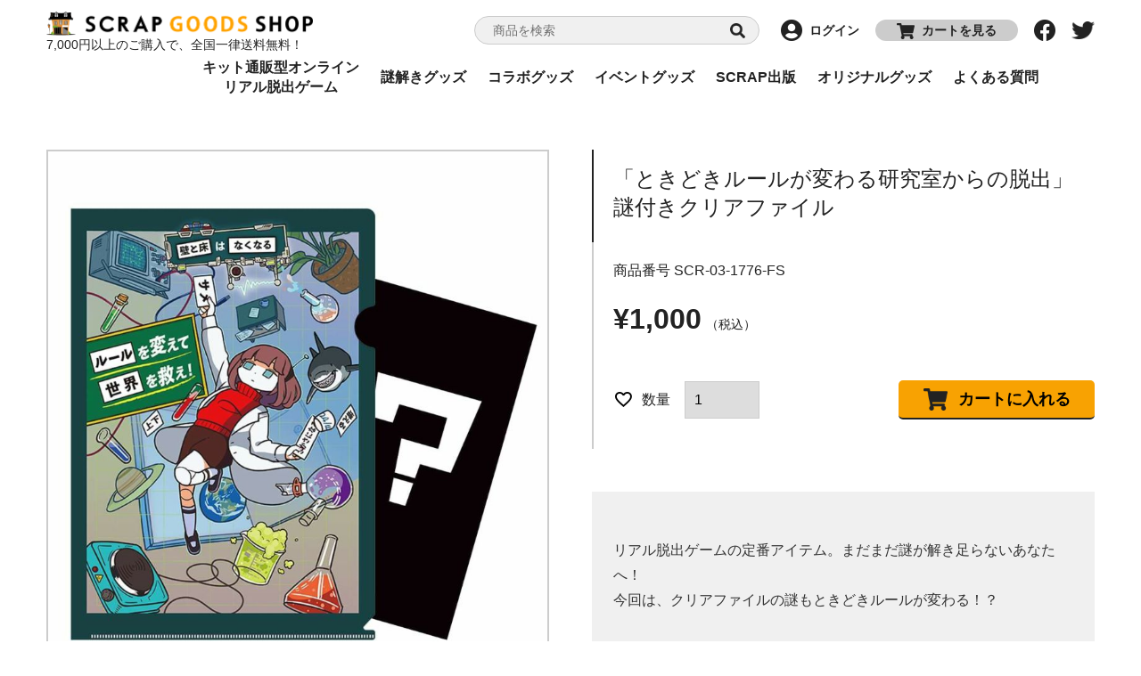

--- FILE ---
content_type: text/html;charset=UTF-8
request_url: https://www.scrapgoods.jp/c/nazo_cf/SCR-03-1776-FS
body_size: 10776
content:
<!DOCTYPE html>
<html lang="ja"><head>
  <meta charset="UTF-8">
  
  <title>「ときどきルールが変わる研究室からの脱出」謎付きクリアファイル | SCRAP GOODS SHOP</title>
  <meta name="viewport" content="width=device-width">


    <meta name="description" content="「ときどきルールが変わる研究室からの脱出」謎付きクリアファイル ときどきルールが変わる研究室からの脱出 SCRAP GOODS SHOP">
    <meta name="keywords" content="「ときどきルールが変わる研究室からの脱出」謎付きクリアファイル,ときどきルールが変わる研究室からの脱出,SCRAP GOODS SHOP">
  
  <link rel="stylesheet" href="https://scrap.itembox.design/system/fs_style.css?t=20251118042550">
  <link rel="stylesheet" href="https://scrap.itembox.design/generate/theme5/fs_original.css?t=20251118042550">
  
  <link rel="canonical" href="https://www.scrapgoods.jp/c/rule_lab/SCR-03-1776-FS">
  
  
  
  
  <script>
    window._FS=window._FS||{};_FS.val={"tiktok":{"enabled":false,"pixelCode":null},"recaptcha":{"enabled":false,"siteKey":null},"clientInfo":{"memberId":"guest","fullName":"ゲスト","lastName":"","firstName":"ゲスト","nickName":"ゲスト","stageId":"","stageName":"","subscribedToNewsletter":"false","loggedIn":"false","totalPoints":"","activePoints":"","pendingPoints":"","purchasePointExpiration":"","specialPointExpiration":"","specialPoints":"","pointRate":"","companyName":"","membershipCardNo":"","wishlist":"","prefecture":""},"enhancedEC":{"ga4Dimensions":{"userScope":{"login":"{@ member.logged_in @}","stage":"{@ member.stage_order @}"}},"amazonCheckoutName":"Amazon Pay","measurementId":"G-RHP6VP3PD8","dimensions":{"dimension1":{"key":"log","value":"{@ member.logged_in @}"},"dimension2":{"key":"mem","value":"{@ member.stage_order @}"}}},"shopKey":"scrap","device":"PC","productType":"1","cart":{"stayOnPage":false}};
  </script>
  
  <script src="/shop/js/webstore-nr.js?t=20251118042550"></script>
  <script src="/shop/js/webstore-vg.js?t=20251118042550"></script>
  
    <script src="//r2.future-shop.jp/fs.scrap/pc/recommend.js"></script>
  
  
  
  
    <meta property="og:title" content="「ときどきルールが変わる研究室からの脱出」謎付きクリアファイル | SCRAP GOODS SHOP">
    <meta property="og:type" content="og:product">
    <meta property="og:url" content="https://www.scrapgoods.jp/c/nazo_cf/SCR-03-1776-FS">
    <meta property="og:image" content="https://scrap.itembox.design/product/011/000000001117/000000001117-01-l.jpg?t&#x3D;20260123151521">
    <meta property="og:site_name" content="SCRAP GOODS SHOP">
    <meta property="og:description" content="「ときどきルールが変わる研究室からの脱出」謎付きクリアファイル ときどきルールが変わる研究室からの脱出 SCRAP GOODS SHOP">
    <meta property="product:price:amount" content="1000">
    <meta property="product:price:currency" content="JPY">
    <meta property="product:product_link" content="https://www.scrapgoods.jp/c/nazo_cf/SCR-03-1776-FS">
  
  
  
  
  
    <script type="text/javascript" >
      document.addEventListener('DOMContentLoaded', function() {
        _FS.CMATag('{"fs_member_id":"{@ member.id @}","fs_page_kind":"product","fs_product_url":"SCR-03-1776-FS"}')
      })
    </script>
  
  
    <link rel="stylesheet" type="text/css" href="https://scrap.itembox.design/item/original/assets/js/slick/slick-theme.css"/>
  <link rel="stylesheet" type="text/css" href="https://scrap.itembox.design/item/original/assets/js/slick/slick.css"/>
  <link rel="stylesheet" type="text/css" href="https://scrap.itembox.design/item/original/assets/css/main_layout.css?v=20210323" />
  <link rel="stylesheet" type="text/css" href="https://scrap.itembox.design/item/original/assets/css/contents.css?v=20210513_01" />


  <script src="https://ajax.googleapis.com/ajax/libs/jquery/3.2.1/jquery.min.js"></script>
  <script type="text/javascript" src="https://scrap.itembox.design/item/original/assets/js/slick/slick.min.js"></script>
  <script type="text/javascript" src="https://scrap.itembox.design/item/original/assets/js/main.js?v=20210407_01"></script>

<script async src="https://www.googletagmanager.com/gtag/js?id=G-RHP6VP3PD8"></script>

<script><!--
_FS.setTrackingTag('%3Cscript%3E%0A%28function%28i%2Cs%2Co%2Cg%2Cr%2Ca%2Cm%29%7Bi%5B%27GoogleAnalyticsObject%27%5D%3Dr%3Bi%5Br%5D%3Di%5Br%5D%7C%7Cfunction%28%29%7B%0A%28i%5Br%5D.q%3Di%5Br%5D.q%7C%7C%5B%5D%29.push%28arguments%29%7D%2Ci%5Br%5D.l%3D1*new+Date%28%29%3Ba%3Ds.createElement%28o%29%2C%0Am%3Ds.getElementsByTagName%28o%29%5B0%5D%3Ba.async%3D1%3Ba.src%3Dg%3Bm.parentNode.insertBefore%28a%2Cm%29%0A%7D%29%28window%2Cdocument%2C%27script%27%2C%27https%3A%2F%2Fwww.google-analytics.com%2Fanalytics.js%27%2C%27ga%27%29%3B%0A%0Aga%28%27create%27%2C+%27UA-79929621-23%27%2C+%27auto%27%29%3B%0Aga%28%27send%27%2C+%27pageview%27%29%3B%0A%3C%2Fscript%3E%0A%3C%21--+Google+Tag+Manager+--%3E%0A%3Cscript%3E%28function%28w%2Cd%2Cs%2Cl%2Ci%29%7Bw%5Bl%5D%3Dw%5Bl%5D%7C%7C%5B%5D%3Bw%5Bl%5D.push%28%7B%27gtm.start%27%3A%0Anew+Date%28%29.getTime%28%29%2Cevent%3A%27gtm.js%27%7D%29%3Bvar+f%3Dd.getElementsByTagName%28s%29%5B0%5D%2C%0Aj%3Dd.createElement%28s%29%2Cdl%3Dl%21%3D%27dataLayer%27%3F%27%26l%3D%27%2Bl%3A%27%27%3Bj.async%3Dtrue%3Bj.src%3D%0A%27https%3A%2F%2Fwww.googletagmanager.com%2Fgtm.js%3Fid%3D%27%2Bi%2Bdl%3Bf.parentNode.insertBefore%28j%2Cf%29%3B%0A%7D%29%28window%2Cdocument%2C%27script%27%2C%27dataLayer%27%2C%27GTM-PMGBSRB%27%29%3B%3C%2Fscript%3E%0A%3C%21--+End+Google+Tag+Manager+--%3E');
--></script>
</head>
<body class="fs-body-product fs-body-product-SCR-03-1776-FS" id="fs_ProductDetails">

<div class="fs-l-page">
<div id="fb-root"></div>
<script async defer crossorigin="anonymous" src="https://connect.facebook.net/ja_JP/sdk.js#xfbml=1&version=v10.0" nonce="af6InNuc"></script>

  <div class="l-flowHeader">
    <header class="p-header">
      <div class="p-headerWrap">
        <div class="p-headerMain">
          <h1 class="p-header__logo">
            <a href="/"><img src="https://scrap.itembox.design/item/original/assets/images/common/logo_2.png" alt="SCRAP GOODS SHOP"></a>
            <div class="p-header__catch2">
            7,000円以上のご購入で、全国一律送料無料！
            </div>
          </h1>
          <div class="p-header__search">
            <div class="p-header__searchInner">
              <form action="/p/search">
<input type="hidden" name="tag" value="検索可能" /> 
                <input name="keyword" maxlength="1000" value="" type="text" class="p-header__search__input" placeholder="商品を検索">
                <input name="submit" type="submit" class="p-header__search__submit">
              </form>
            </div>
          </div>
<!--<div class="p-header__catch">
            <p class="p-header__catchTxt">
              7,000円以上のご購入で、全国一律送料無料！
            </p>
          </div> -->
          <div class="p-header__subMenu">
            <div class="p-headerSubMenuList">
              <div class="p-headerSubMenuList__item">
                <a href="https://www.scrapgoods.jp/my/top" class="p-headerSubMenuList__login">
                  <span class="p-headerSubMenuList__loginIcon">
                    <img src="https://scrap.itembox.design/item/original/assets/images/common/icon-user-circle-solid.png" alt="">
                  </span>
                  <span class="p-headerSubMenuList__loginTxt">
                    ログイン
                  </span>
                </a>
              </div>
              <div class="p-headerSubMenuList__item">
                <a href="https://www.scrapgoods.jp/p/cart?type=purchase" class="p-headerSubMenuList__cart">
                  <span class="p-headerSubMenuList__cartIcon">
                    <img src="https://scrap.itembox.design/item/original/assets/images/common/icon-shopping-cart-solid.png" alt="">
                  </span>
                   <span class="p-headerSubMenuList__cartTxt">
                     カートを見る
                  </span>
                </a>
              </div>
              <div class="p-headerSubMenuList__item p-headerSubMenuList__item--sns">
                <a href="https://www.facebook.com/realdgame" target="_blank" class="p-headerSubMenuList__sns">
                  <span class="p-headerSubMenuList__snsIconfacebook">
                    <img src="https://scrap.itembox.design/item/original/assets/images/common/icon-facebook-brands.png" alt="facebook">
                  </span>
                </a>
              </div>
              <div class="p-headerSubMenuList__item p-headerSubMenuList__item--sns">
                <a href="https://twitter.com/realdgame" target="_blank" class="p-headerSubMenuList__sns">
                  <span class="p-headerSubMenuList__snsIconTwitter">
                    <img src="https://scrap.itembox.design/item/original/assets/images/common/icon-twitter-brands.png" alt="twitter">
                  </span>
                </a>
              </div>
            </div>
            <div class="p-header__menuBtn">
              <div class="p-header__menuBtnInner">
                <span></span>
                <span></span>
                <span></span>
              </div>
            </div>
          </div>
        </div>

        <div class="p-headerMenu">
          <nav class="p-gNav">
            <ul class="p-gNavList">
　　　　　　　　<!--<li class="p-gNavList__item">
                <a href="c/cp/online_sp/">春一番！<br>スペシャルセール</a>
              </li>-->
              <li class="p-gNavList__item">
                <a href="/c/onlinereal_kit/">キット通販型オンライン<br>リアル脱出ゲーム</a>
              </li>
              <li class="p-gNavList__item">
                <a href="/c/t_goods/">謎解きグッズ</a>
              </li>
              <li class="p-gNavList__item">
                <a href="/c/collaboration_goods_n/">コラボグッズ</a>
              </li>
              <li class="p-gNavList__item">
                <a href="/c/eventgoods/">イベントグッズ</a>
              </li>
              <li class="p-gNavList__item">
                <a href="/c/crap_book/">SCRAP出版</a>
              </li>
              <li class="p-gNavList__item">
                <a href="/c/sonota_original/">オリジナルグッズ</a>
              </li>
              <li class="p-gNavList__item">
                <a href="https://www.scrapgoods.jp/f/faq">よくある質問</a>
              </li>
            </ul>
          </nav>
        </div>
      </div>
      <div class="p-headerSPMenu">
        <div class="p-headerSPMenuInner">
          <div class="p-headerSPMenuFrame">
            <ul class="p-headerSPMenuGNavi">
　　　　　　　　　<!--li class="p-headerSPMenuGNavi__item">
                <a href="/c/cp/eventwari">【お得!!】イベント割</a>-->
              </li>
              <li class="p-headerSPMenuGNavi__item">
                <a href="/c/onlinereal_kit">キット通販型オンラインリアル脱出ゲーム</a>
              </li>
              <li class="p-headerSPMenuGNavi__item">
                <a href="/c/t_goods/">謎解きグッズ</a>
              </li>
              <li class="p-headerSPMenuGNavi__item">
                <a href="/c/collaboration_goods_n/">コラボグッズ</a>
              </li>
              <li class="p-headerSPMenuGNavi__item">
                <a href="/c/eventgoods/">イベントグッズ</a>
              </li>
              <li class="p-headerSPMenuGNavi__item">
                <a href="/c/crap_book/">SCRAP出版</a>
              </li>
              <li class="p-headerSPMenuGNavi__item">
                <a href="/c/sonota_original/">オリジナルグッズ</a>
              </li>
              <li class="p-headerSPMenuGNavi__item">
                <a href="https://www.scrapgoods.jp/f/faq">よくある質問</a>
              </li>
            </ul>
            <div class="p-headerSPMenuTag">
              <div class="p-headerSPSearch">
                <div class="p-headerSPSearchInner">
                  <form action="/p/search">
                    <input name="keyword" maxlength="1000" value="" type="text" class="p-headerSPSearch__input" placeholder="商品を検索">
                    <input name="submit" type="submit" class="p-headerSPSearch__submit">
                  </form>
                </div>
              </div>              

  <ul class="c-tagList">
    <li>
      <a href="/c/30minutes/">
        お手軽謎解き
      </a>
    </li>
    <li>
      <a href="/c/tokigotae/">
        じっくり謎解き
      </a>
    </li>
<li>
      <a href="c/collaboration_goods/collconan/">
名探偵コナン
      </a>
    </li>
<li>
      <a href="/c/scrap/fashion">
アパレル
      </a>
    </li>
<li>
<a href="/c/scrap/nazoaruki">
謎解き街歩き
      </a>
    </li>
    <li>
      <a href="/c/nazo_cf/">
謎付きクリアファイル
      </a>
    </li>
 <li>
      <a href="/c/crap_book/">
謎解き本
      </a>
    </li>
    <li>
      <a href="/c/withfriend/">
        友達と遊べる
      </a>
    </li>
    <li>
      <a href="/c/collaboration_goods_n/">
        コラボグッズ
      </a>
    </li>
    <li>
      <a href="/c/giftgoods/">
        プレゼントに人気
      </a>
    </li>
    <li>
      <a href="/c/yoru_yuenchi/">
        全国夜の遊園地シリーズ
      </a>
    </li>
    <li>
      <a href="/c/scrap_character/">
        SCRAPキャラクターグッズ
      </a>
    </li>
    <li>
      <a href="/c/benri_nazo/">
        謎解き便利グッズ
      </a>
    </li>
    <li>
      <a href="/c/cd/">
        CD
      </a>
    </li>
  </ul>

            </div>
            <div class="p-headerSPMenuSubList">
              <div class="p-headerSPMenuSubList__item">
                <a href="https://www.scrapgoods.jp/my/top" class="p-headerSPMenuSubList__login">
                  <span class="p-headerSPMenuSubList__loginIcon">
                    <img src="https://scrap.itembox.design/item/original/assets/images/common/icon-user-circle-solid.png" alt="">
                  </span>
                  <span class="p-headerSPMenuSubList__loginTxt">
                    ログイン
                  </span>
                </a>
              </div>
              <div class="p-headerSPMenuSubList__item">
                <a href="https://www.scrapgoods.jp/p/cart?type=purchase" class="p-headerSPMenuSubList__cart">
                  <span class="p-headerSPMenuSubList__cartIcon">
                    <img src="https://scrap.itembox.design/item/original/assets/images/common/icon-cart-sp.png" alt="">
                  </span>
                   <span class="p-headerSPMenuSubList__cartTxt">
                     カートを見る
                  </span>
                </a>
              </div>
            </div>
            <div class="p-headerSPMenuSnsList">
              <div class="p-headerSPMenuSnsList__item">
                <a href="https://www.facebook.com/realdgame" target="_blank" class="p-headerSPMenuSnsList__anc">
                  <span class="p-headerSPMenuSnsList__ancIconFacebook">
                    <img src="https://scrap.itembox.design/item/original/assets/images/common/icon-facebook-brands.png" alt="facebook">
                  </span>
                </a>
              </div>
              <div class="p-headerSPMenuSnsList__item">
                <a href="https://twitter.com/realdgame" target="_blank" class="p-headerSPMenuSnsList__anc">
                  <span class="p-headerSPMenuSnsList__ancIconTwitter">
                    <img src="https://scrap.itembox.design/item/original/assets/images/common/icon-twitter-brands.png" alt="twitter">
                  </span>
                </a>
              </div>            
            
            </div>
          </div>
        </div>
      </div>

    </header>
    <div class="p-header__catchLower">
      <p class="p-header__catchLowerTxt">
        7,000円以上のご購入で、全国一律送料無料！
      </p>
    </div>
<!--
<div class="p-header__event>
<div class="p-header__eventInner">
<p class="p-header__eventTxt">
<a href="https://www.scrapgoods.jp/c/scrap/eventwari/">イベント割対象商品はこちら!</a>

</p>
</div>
</div>
-->

    <div class="p-header__info">
      <div class="p-header__infoInner">
        <p class="p-header__infoTxt">
          <font color="red"><center>※重要なお知らせ※　年末年始の発送スケジュールについて(2025.12.20)</center><br>
年末年始の発送スケジュールについて、以下の通りとさせていただきます。<br>
25/12/21(日)までのご注文：通常通り3営業日以内に発送<br>
25/12/22(月)～26/1/7(水)のご注文：26/1/9(金)までに順次発送<br>
 </font>
<!--
<a href="https://www.scrapmagazine.com/news/sgs20230421/">※重要※　ゴールデンウィーク期間中の発送スケジュールのお知らせ（2023.4.21更新)</a>
<a href="https://www.scrapmagazine.com/news/20221219_sgs/">※重要※　年末年始の発送スケジュールのお知らせ（2022.12.20更新)</a>
<a href="https://www.scrapgoods.jp/f/20221018notice">※重要※　システムメンテナンスのお知らせ</a>
<a href="https://www.scrapgoods.jp/f/20220927notice">※重要※　メンテナンス終了と決済方法追加のお知らせ</a>
<a href="https://www.scrapgoods.jp/f/20220920notice">※重要※　決済代行会社変更によるシステムメンテナンスのお知らせ</a>
<a href="https://www.scrapgoods.jp/f/20220812delaynotice">※重要なお知らせ※　発送遅延のご案内（2022.8.12更新)</a>
<a href="https://www.scrapgoods.jp/f/20220711news">※重要なお知らせ※決済方法の追加のお知らせ(2022.07.11)</a>-->
        </p>
      </div>
    </div>

  
  </div>
  <script type="text/javascript">
    $(function(){
      var regexp = /[\s\u{3000}]/ug;
      var text = $('.p-header__infoTxt').text();
      if(text.replace(regexp, '') == ''){
        $('.p-header__info').hide();
        console.log('nasi');
      } else {
        console.log('ari');
      }
    });
    $(window).on("load",function(){
      headerHeight();
    });
    var timer = false;
    $(window).resize(function() {
      if (timer !== false) {
        clearTimeout(timer);
      }
      timer = setTimeout(function() {
        headerHeight();
      }, 200);
    });
    function headerHeight() {
      var h_header = $('.l-flowHeader').height();
      $('.fs-l-page').css({
        'padding-top': h_header
      })
    }
    
  </script>
<main class="fs-l-main"><div id="fs-page-error-container" class="fs-c-panelContainer">
  
  
</div>
<!-- **商品詳細エリア（システムパーツグループ）↓↓ -->
<form id="fs_form">
<input type="hidden" name="productId" value="1117">

<div class="fs-l-productLayout fs-system-product" data-product-id="1117" data-vertical-variation-no="" data-horizontal-variation-no="">



<div class="p-itemDetailContainer"><div class="p-itemDetailContainer__photo"><div class="p-itemDetailContainer__photoMobile">
<!-- **商品画像パーツ・フリック（システムパーツ ）↓↓ -->
<div class="fs-c-productCarouselMainImage">
  <div class="fs-c-productCarouselMainImage__carousel fs-c-slick" id="fs_productCarouselMainImage">
    
      
        <figure class="fs-c-productCarouselMainImage__image" aria-hidden="true" tabindex="-1" data-sub-image-url="https://scrap.itembox.design/product/011/000000001117/000000001117-01-s.jpg?t&#x3D;20260123151521" data-enlarged-image-url="https://scrap.itembox.design/product/011/000000001117/000000001117-01-xl.jpg?t&#x3D;20260123151521">
          <img src="https://scrap.itembox.design/product/011/000000001117/000000001117-01-l.jpg?t&#x3D;20260123151521" alt=""
          
          >
          
        </figure>
      
     
  </div>
  <div class="fs-c-productCarouselMainImage__expandButton fs-c-buttonContainer">
    <button type="button" class="fs-c-button--viewExtendedImage fs-c-button--plain">
<span class="fs-c-button__label">画像拡大</span>
</button>
  </div>
</div>
<!-- **商品画像パーツ・フリック（システムパーツ）↑↑ -->
</div>
<div class="p-itemDetailContainer__photoPC">
<!-- **商品画像パーツ（システムパーツ ）↓↓ -->
<div class="fs-c-productMainImage">
  
  <div class="fs-c-productMainImage__image">
    <img src="https://scrap.itembox.design/product/011/000000001117/000000001117-01-l.jpg?t&#x3D;20260123151521" alt="">
  </div>
  
  <div class="fs-c-productMainImage__expandButton fs-c-buttonContainer">
    <button type="button" class="fs-c-button--viewExtendedImage fs-c-button--plain">
<span class="fs-c-button__label">画像拡大</span>
</button>
  </div>
  <aside class="fs-c-productImageModal" style="display: none;">
    <div class="fs-c-productImageModal__inner">
      <span class="fs-c-productImageModal__close" role="button" aria-label="閉じる"></span>
      <div class="fs-c-productImageModal__contents">
        <div class="fs-c-productImageModalCarousel fs-c-slick">
          <div class="fs-c-productImageModalCarousel__track">
          
            <div>
              <figure class="fs-c-productImageModalCarousel__figure">
                
                <img data-lazy="https://scrap.itembox.design/product/011/000000001117/000000001117-01-xl.jpg?t&#x3D;20260123151521" alt="" src="https://scrap.itembox.design/item/src/loading.svg?t&#x3D;20260110021421" class="fs-c-productImageModalCarousel__figure__image">
              </figure>
            </div>
          
          </div>
        </div>
      </div>
    </div>
  </aside>
</div>
<div class="fs-c-productThumbnail">

  
    <figure class="fs-c-productThumbnail__image is-active">
      <img src="https://scrap.itembox.design/product/011/000000001117/000000001117-01-s.jpg?t&#x3D;20260123151521" alt=""
        data-main-image-url="https://scrap.itembox.design/product/011/000000001117/000000001117-01-l.jpg?t&#x3D;20260123151521"
        data-main-image-alt=""
        
        >
      
    </figure>
  

</div>
<!-- **商品画像パーツ（システムパーツ）↑↑ -->
</div></div>
<div class="p-itemDetailContainer__main"><div class="p-itemDetailContainer__mainHead"><!-- **商品名パーツ（システムパーツ）↓↓ -->
<h1 class="fs-c-productNameHeading fs-c-heading">
  
  <span class="fs-c-productNameHeading__name">「ときどきルールが変わる研究室からの脱出」謎付きクリアファイル</span>
</h1>
<!-- **商品名パーツ（システムパーツ）↑↑ -->
</div>
<div class="p-itemDetailContainer__mainMid">
<!-- **商品番号パーツ（システムパーツ）↓↓ -->
<div class="fs-c-productNumber">
  <span class="fs-c-productNumber__label">商品番号</span>
  <span class="fs-c-productNumber__number">SCR-03-1776-FS</span>
</div>
<!-- **商品番号パーツ（システムパーツ）↑↑ -->


  



<!-- **商品価格パーツ（システムパーツ）↓↓ -->

<div class="fs-c-productPrices fs-c-productPrices--productDetail">
<div class="fs-c-productPrice fs-c-productPrice--selling">

  
    
    <span class="fs-c-productPrice__main">
      
      <span class="fs-c-productPrice__main__price fs-c-price">
        <span class="fs-c-price__currencyMark">&yen;</span>
        <span class="fs-c-price__value">1,000</span>
      </span>
    </span>
    <span class="fs-c-productPrice__addon">
      <span class="fs-c-productPrice__addon__label">税込</span>
    </span>
    
  

</div>

</div>

<!-- **商品価格パーツ（システムパーツ）↑↑ -->


</div>
<div class="p-itemDetailContainer__mainCart">
<div class="p-itemDetailContainer__mainCartBtnArea"><!-- **カート・バリエーションごとにボタンパーツ（システムパーツ）↓↓ -->
<input type="hidden" name="verticalVariationNo" value="">
<input type="hidden" name="horizontalVariationNo" value="">
<input type="hidden" name="verticalVariationName" value="">
<input type="hidden" name="horizontalVariationName" value="">
<input type="hidden" name="verticalAdminNo" value="">
<input type="hidden" name="horizontalAdminNo" value="">
<input type="hidden" name="staffStartSkuCode" value="">



  
<div class="fs-c-productQuantityAndWishlist" data-product-id="1117" data-vertical-variation-no="" data-horizontal-variation-no="">
  
    <span class="fs-c-productQuantityAndWishlist__wishlist fs-c-buttonContainer">
      <button type="button" class="fs-c-button--addToWishList--detail fs-c-button--particular">
<span class="fs-c-button__label">お気に入りに登録する</span>
</button>
    </span>
  
  
    <span class="fs-c-productQuantityAndWishlist__quantity fs-c-quantity fs-system-assistTarget">
      <select name="quantity" class="fs-c-quantity__select fs-system-quantity-list" data-cart-type="normal">
    <option value="1" selected="">1</option>
    <option value="2">2</option>
    <option value="3">3</option>
    <option value="4">4</option>
    <option value="5">5</option>
    <option value="6">6</option>
    <option value="7">7</option>
    <option value="8">8</option>
    <option value="9">9</option>
    <option value="10">10+</option>
</select>
<input name="quantity" class="fs-c-quantity__number fs-system-quantity-text" value="1" maxlength="4" style="display:none" type="tel" data-cart-type="normal" disabled>
<span class="fs-c-quantity__message"></span>
    </span>
  
</div>
<div class="fs-c-productActionButton fs-c-buttonContainer" data-product-id="1117" data-vertical-variation-no="" data-horizontal-variation-no="">
  
          <button type="button" class="fs-c-button--addToCart--detail fs-c-button--primary">
<span class="fs-c-button__label">カートに入れる</span>
</button>
      
  
</div>






    

<!-- **カート・バリエーションごとにボタンパーツ（システムパーツ）↑↑ -->
</div>




<!-- **返品特約表示（システムパーツ）↓↓ -->
<div class="fs-c-returnedSpecialContract"><div class="fs-c-returnedSpecialContract__link"> 
<a href="/p/about/return-policy" target="_blank">返品特約について</a> 
</div> </div>
<!-- **返品特約表示（システムパーツ）↑↑ -->

<!-- **お問い合わせパーツ（システムパーツ） ↓↓ -->
<div class="fs-c-inquiryAboutProduct fs-c-buttonContainer fs-c-buttonContainer--inquiryAboutProduct" data-product-id="1117">
  <button type="button" class="fs-c-button--inquiryAboutProduct fs-c-button--plain">
<span class="fs-c-button__label">商品についてのお問い合わせ</span>
</button>
</div>
<!-- **お問い合わせパーツ（システムパーツ） ↑↑ -->
<script id="fs-productInquiries-template" type="text/x-handlebars">
<aside class="fs-c-modal fs-c-modal--inquiry" style="display: none;">
  <div class="fs-c-modal__inner">
    <div class="fs-c-modal__header">
      {{{productInquiryTitle}}}
      <span class="fs-c-modal__close" role="button" aria-label="閉じる"></span>
    </div>
    <div class="fs-c-modal__contents">
      <div class="fs-c-inquiryProduct">
        {{#if productImageSrc}}
        <div class="fs-c-inquiryProduct__productImage fs-c-productImage">
          <img src="{{productImageSrc}}" alt="{{productImageAlt}}" class="fs-c-inquiryProduct__productImage__image fs-c-productImage__image">
        </div>
        {{/if}}
        <div class="fs-c-inquiryProduct__productName fs-c-productName">
          {{#if productCatchCopy}}
          <span class="fs-c-productName__copy">{{{productCatchCopy}}}</span>
          {{/if}}
          <span class="fs-c-productName__name">{{{productName}}}</span>
        </div>
      </div>
      {{{productInquiryComment}}}
      <div class="fs-c-inputInformation">
        <form>
          <fieldset name="inquiryEdit" class="fs-c-inquiryEditField">
            <table class="fs-c-inputTable fs-c-inputTable--inModal">
              <tbody>
                <tr>
                  <th class="fs-c-inputTable__headerCell" scope="row">
                    <label for="fs_input_name" class="fs-c-inputTable__label">氏名
                      <span class="fs-c-requiredMark">(必須)</span>
                    </label>
                  </th>
                  <td class="fs-c-inputTable__dataCell">
                    <div class="fs-c-inputField">
                      <div class="fs-c-inputField__field fs-system-assistTarget">
                        <input type="text" name="name" id="fs_input_name" value="{{name}}" data-rule-required="true">
                      </div>
                    </div>
                  </td>
                </tr>
                <tr>
                  <th class="fs-c-inputTable__headerCell" scope="row">
                    <label for="fs_input_mailAddress" class="fs-c-inputTable__label">メールアドレス
                      <span class="fs-c-requiredMark">(必須)</span>
                    </label>
                  </th>
                  <td class="fs-c-inputTable__dataCell">
                    <div class="fs-c-inputField">
                      <div class="fs-c-inputField__field fs-system-assistTarget">
                        <input type="text" name="mailAddress" id="fs_input_mailAddress" value="{{email}}"
                               data-rule-mailNoCommaInDomain="true"
                               data-rule-mailValidCharacters="true"
                               data-rule-mailHasAt="true"
                               data-rule-mailHasLocalPart="true"
                               data-rule-mailHasDomain="true"
                               data-rule-mailNoMultipleAts="true"
                               data-rule-mailHasDot="true"
                               data-rule-mailValidDomain="true"
                               data-rule-mailHasTextAfterDot="true"
                               data-rule-required="true">
                      </div>
                    </div>
                  </td>
                </tr>
                {{#if phoneNumberEnabled}}
                <tr>
                  <th class="fs-c-inputTable__headerCell" scope="row">
                    <label for="fs_input_phoneNumber" class="fs-c-inputTable__label">お電話番号
                      {{#if phoneNumberRequired}}<span class="fs-c-requiredMark">(必須)</span>{{/if}}
                    </label>
                  </th>
                  <td class="fs-c-inputTable__dataCell">
                    <div class="fs-c-inputField">
                      <div class="fs-c-inputField__field fs-system-assistTarget">
                        <input type="tel" name="phoneNumber" id="fs_input_phoneNumber" maxlength="17" pattern="\d*-{0,1}\d*-{0,1}\d*" data-rule-phoneNumber="true"{{#if phoneNumberRequired}} data-rule-required="true"{{/if}}>
                      </div>
                    </div>
                  </td>
                </tr>
                {{/if}}
                <tr>
                  <th class="fs-c-inputTable__headerCell" scope="row">
                    <label for="fs_input_inquiry" class="fs-c-inputTable__label">お問い合わせ内容
                      <span class="fs-c-requiredMark">(必須)</span>
                    </label>
                  </th>
                  <td class="fs-c-inputTable__dataCell">
                    <div class="fs-c-inputField">
                      <div class="fs-c-inputField__field fs-system-assistTarget">
                        <textarea name="inquiry" id="fs_input_inquiry" data-rule-required="true"></textarea>
                      </div>
                    </div>
                  </td>
                </tr>
              </tbody>
            </table>
          </fieldset>
          {{#with privacyPolicyAgree as |privacyPolicyAgree|}}{{#if privacyPolicyAgree.displayAgreeArea}}
{{#if privacyPolicyAgree.displayAgreeCheckbox}}
<fieldset form="fs_form" name="privacyAgree" class="fs-c-privacyPolicyAgreeField fs-c-additionalCheckField">
  <div class="fs-c-inputField">
    <div class="fs-c-inputField__field">
      <span class="fs-c-checkbox">
        <input type="checkbox" id="fs_input_privacyAgree" name="privacyPolicyAgreed" class="fs-c-checkbox__checkbox"{{#if privacyPolicyAgree.agreeCheckboxChecked}} checked{{/if}}>
        <label for="fs_input_privacyAgree" class="fs-c-checkbox__label">
          <span class="fs-c-checkbox__checkMark"></span>
          {{{privacyPolicyAgree.checkLabel}}}
        </label>
      </span>
    </div>
  </div>
</fieldset>
{{else}}
{{{privacyPolicyAgree.uncheckedComment}}}
{{/if}}
{{/if}}{{/with}}
          <div class="fs-c-inputInformation__button fs-c-buttonContainer fs-c-buttonContainer--sendInquiry">
            {{#with sendInquiryButton as |button|}}<button type="button" class="{{button.classes}}{{#if button.disabled}} is-disabled{{/if}}"{{#if button.disabled}} disabled{{/if}}>
{{#if button.image}}<img class="fs-c-button__image" src="{{button.imageUrl}}" alt="{{button.label}}">{{else}}<span class="fs-c-button__label">{{button.label}}</span>{{/if}}
</button>{{/with}}
          </div>
        </form>
      </div>
    </div>
  </div>
</aside>
</script></div>
<div class="p-itemDetailContainer__mainLower"><!-- **商品説明（大）表示（システムパーツ）↓↓ -->
<div class="fs-p-productDescription fs-p-productDescription--full"><br>
リアル脱出ゲームの定番アイテム。まだまだ謎が解き足らないあなたへ！<br>
今回は、クリアファイルの謎もときどきルールが変わる！？<br>

<br>
謎付きクリアファイルとは？<br>
クリアファイルの中に謎の書かれた紙が入っている謎解きグッズ。 お家や学校でも謎解きを楽しめるSCRAPならではの商品です。<br>
<br><br>
<h3>仕様</h3>
サイズ：A4　謎用紙入り
<br></div>
<!-- **商品説明（大）表示（システムパーツ）↑↑ -->

<!-- **商品説明（小）表示（システムパーツ）↓↓ -->
<div class="fs-p-productDescription fs-p-productDescription--short"></div>
<!-- **商品説明（小）表示（システムパーツ）↑↑ --></div></div></div>

<script type="text/javascript"><!--
try{
 _rcmdjp._displayRecommend({
code:'SCR-03-1776-FS',
  type:'pv',
  template:'scrap-itemDetail'
 });
}catch(err){}
//--></script>

</div>


<span data-id="fs-analytics" data-product-url="SCR-03-1776-FS" data-eec="{&quot;price&quot;:1000,&quot;fs-select_content-price&quot;:1000,&quot;category&quot;:&quot;ときどき&quot;,&quot;fs-add_to_cart-price&quot;:1000,&quot;name&quot;:&quot;「ときどきルールが変わる研究室からの脱出」謎付きクリアファイル&quot;,&quot;quantity&quot;:1,&quot;list_name&quot;:&quot;「ときどきル&quot;,&quot;fs-remove_from_cart-price&quot;:1000,&quot;id&quot;:&quot;SCR-03-1776-FS&quot;,&quot;fs-begin_checkout-price&quot;:1000}" data-ga4="{&quot;currency&quot;:&quot;JPY&quot;,&quot;item_list_id&quot;:&quot;product&quot;,&quot;value&quot;:1000,&quot;items&quot;:[{&quot;fs-select_content-price&quot;:1000,&quot;fs-remove_from_cart-price&quot;:1000,&quot;fs-begin_checkout-price&quot;:1000,&quot;item_list_name&quot;:&quot;「ときど&quot;,&quot;quantity&quot;:1,&quot;item_list_id&quot;:&quot;product&quot;,&quot;item_category&quot;:&quot;ときどきルールが&quot;,&quot;item_id&quot;:&quot;SCR-03-1776-FS&quot;,&quot;fs-select_item-price&quot;:1000,&quot;price&quot;:1000,&quot;currency&quot;:&quot;JPY&quot;,&quot;fs-add_payment_info-price&quot;:1000,&quot;fs-add_to_cart-price&quot;:1000,&quot;item_name&quot;:&quot;「ときどきルールが変わる研究室からの脱出」謎付きクリアファイ&quot;,&quot;fs-view_item-price&quot;:1000}],&quot;item_list_name&quot;:&quot;「ときど&quot;}" data-category-eec="{&quot;SCR-03-1776-FS&quot;:{&quot;type&quot;:&quot;1&quot;}}" data-category-ga4="{&quot;SCR-03-1776-FS&quot;:{&quot;type&quot;:&quot;1&quot;}}"></span>

</form>
<!-- **商品詳細エリア（システムパーツグループ）↑↑ -->
</main>
<footer class="p-footer">
  <div class="p-footerReturn">
    <a href="#"><img src="https://scrap.itembox.design/item/original/assets/images/common/icon-chevron-up-solid-white.png" alt=""></a>
  </div>

  <div class="p-footerWrap">

    <div class="p-footerTimeline">
      <div class="p-footerTimeline__item">
<div>
<a class="twitter-timeline" data-width="500" data-height="320" href="https://twitter.com/realdgame?ref_src=twsrc%5Etfw">Tweets by realdgame</a> <script async src="https://platform.twitter.com/widgets.js" charset="utf-8"></script>
</div>
      </div>
    </div>

    <div class="p-footer__logo">
      <a href="https://www.scrapmagazine.com/"><img src="https://scrap.itembox.design/item/original/assets/images/common/logo2.png" alt="SCRAP"></a>
    </div>
    <div class="p-footer__sns">
      <ul class="p-footer__snsList">
       <li class="p-footer__snsList--facebook">
          <a href="https://www.facebook.com/realdgame" target="_blank">
            <img src="https://scrap.itembox.design/item/original/assets/images/common/icon-facebook-brands.png" alt="facebook">
          </a>
        </li>
         <li class="p-footer__snsList--twitter">
          <a href="https://twitter.com/realdgame" target="_blank">
            <img src="https://scrap.itembox.design/item/original/assets/images/common/icon-twitter-brands.png" alt="twitter">
          </a>
        </li>
      </ul>
    </div>
    <div class="p-footer__menu">
      <ul class="p-footer__menuList">
        <li>
          <a href="/">ホーム</a>
        </li>
        <li>
          <a href="https://www.scrapgoods.jp/p/about/terms">特定商取引法表示</a>
        </li>
        <li>
          <a href="https://www.scrapmagazine.com/about/privacypolicy/">プライバシーポリシー</a>
        </li>
      </ul>
    </div>
  </div>
  <div class="p-footerCopy">
    <p class="p-footerCopy__txt">
      &copy; SCRAP All Rights Reserved.
    </p>
  </div>

</footer>

<script type="application/ld+json">
{
    "@context": "http://schema.org",
    "@type": "BreadcrumbList",
    "itemListElement": [{
        "@type": "ListItem",
        "position": 1,
        "item": {
            "@id": "https://www.scrapgoods.jp/",
            "name": "HOME"
        }
    },{
        "@type": "ListItem",
        "position": 2,
        "item": {
            "@id": "https://www.scrapgoods.jp/c/rule_lab",
            "name": "ときどきルールが変わる研究室からの脱出"
        }
    },{
        "@type": "ListItem",
        "position": 3,
        "item": {
            "@id": "https://www.scrapgoods.jp/c/nazo_cf/SCR-03-1776-FS",
            "name": "「ときどきルールが変わる研究室からの脱出」謎付きクリアファイル",
            "image": "https://scrap.itembox.design/product/011/000000001117/000000001117-01-l.jpg?t&#x3D;20260123151521"
        }
    }]
}
</script>




<script type="application/ld+json">
{
  "@context": "http://schema.org",
  "@type": "Product",
  "name": "「ときどきルールが変わる研究室からの脱出」謎付きクリアファイル",
  "image": "https://scrap.itembox.design/product/011/000000001117/000000001117-01-xs.jpg?t&#x3D;20260123151521",
  "description": "&lt;br&gt;
リアル脱出ゲームの定番アイテム。まだまだ謎が解き足らないあなたへ！&lt;br&gt;
今回は、クリアファイルの謎もときどきルールが変わる！？&lt;br&gt;

&lt;br&gt;
謎付きクリアファイルとは？&lt;br&gt;
クリアファイルの中に謎の書かれた紙が入っている謎解きグッズ。 お家や学校でも謎解きを楽しめるSCRAPならではの商品です。&lt;br&gt;
&lt;br&gt;&lt;br&gt;
&lt;h3&gt;仕様&lt;/h3&gt;
サイズ：A4　謎用紙入り
&lt;br&gt;",
  "offers": {
    "@type": "Offer",
    "priceCurrency": "JPY",
    "price": "1000",
    "itemCondition": "http://schema.org/NewCondition",
    "availability": "http://schema.org/InStock",
    "seller": {
      "@type": "Organization",
      "name": "SCRAP GOODS SHOP"
    }
  }
}
</script>



</div>
<script class="fs-system-icon_remove" type="text/html">
<button type="button" class="fs-c-button--removeFromWishList--icon fs-c-button--particular">
<span class="fs-c-button__label">お気に入りを解除する</span>
</button>
</script>
<script  class="fs-system-icon_add" type="text/html">
<button type="button" class="fs-c-button--addToWishList--icon fs-c-button--particular">
<span class="fs-c-button__label">お気に入りに登録する</span>
</button>
</script>
<script class="fs-system-detail_remove" type="text/html">
<button type="button" class="fs-c-button--removeFromWishList--detail fs-c-button--particular">
<span class="fs-c-button__label">お気に入りを解除する</span>
</button>
</script>
<script class="fs-system-detail_add" type="text/html">
<button type="button" class="fs-c-button--addToWishList--detail fs-c-button--particular">
<span class="fs-c-button__label">お気に入りに登録する</span>
</button>
</script>

<script>
<!--
try{
 _rcmdjp._setItemData({
 code:'SCR-03-1776-FS',
 name:'「ときどきルールが変わる研究室からの脱出」謎付きクリアファイル',
 url:'https://www.scrapgoods.jp/c/rule_lab/SCR-03-1776-FS',
 
 image:'https://scrap.itembox.design/product/011/000000001117/000000001117-01-m.jpg?t=20260123151521',
 
 price:'1000',
 price_before_tax:'1000',
 tax:'0',
 
 stock:'2',
 
 
 
 category:'',
 
 release_date:'2021-04-09 19:47:38',
 
 disabled:'0',
 validation:'36c2e5ef378e8230424e70d809d03c7e'
 });
}catch(err){}
//-->
</script>





<script src="/shop/js/webstore.js?t=20251118042550"></script>
</body></html>

--- FILE ---
content_type: text/css
request_url: https://scrap.itembox.design/item/original/assets/css/main_layout.css?v=20210323
body_size: 2862
content:
@charset "UTF-8";

/*CSSDocument*/


/* html body base
===============================================================*/


/*
html ----------------------------------------------------------*/

*{ margin:0px; padding:0px;}

body{
  color:#222222;
  margin:0;
  padding:0;
  background:#FFFFFF;
  font-family: "ヒラギノ角ゴ Pro", "Hiragino Kaku Gothic Pro", "メイリオ", Meiryo, "MS Pゴシック", "MS PGothic", sans-serif;
/*
  font-family:'ヒラギノ角ゴ Pro W3','Hiragino Kaku Gothic Pro','メイリオ',Meiryo,'ＭＳ Ｐゴシック',sans-serif;
*/
/*
  font-family: "游ゴシック体", "Yu Gothic", YuGothic, "ヒラギノ角ゴ Pro", "Hiragino Kaku Gothic Pro", "メイリオ", Meiryo, "MS Pゴシック", "MS PGothic", sans-serif;
*/
  text-align:center;
  font-size:14px;
  -webkit-text-size-adjust: none;
  position:relative;
}

a:link,
a:visited,
a:hover,
a:active { color:#222222;text-decoration:none;}

ul{ list-style:none;}

img {
  padding:0px;
  margin:0px;
  vertical-align:bottom;
  max-width: 100%;
  height: auto;
}
a {
  transition: all 0.5s ease-out;
}
a:hover {
  opacity:0.7;
}

/*
html ----------------------------------------------------------*/



/* body base
===============================================================*/



.l-flowHeader {
  
}
.l-inner {
  max-width: 1176px;
  margin: 0 auto;
  padding: 0 32px;
  box-sizing: content-box;
}
@media screen and (max-width: 1050px) {
  .l-inner {
    padding: 0 24px;
  }
}

.p-header {
  padding: 0 32px;
}
.p-headerWrap {
  max-width: 1176px;
  margin: 0 auto;
}
.p-headerMain {
  display : -webkit-box;
  display : -webkit-flex;
  display : -ms-flexbox;
  display : flex;
  -webkit-justify-content: space-between;
  -ms-justify-content: space-between;
  justify-content: space-between;
  -webkit-align-items: center;
  -ms-align-items: center;
  align-items: center;
  height: 68px;
}
.p-header__logo {
  margin: 0;
  line-height: 1;
  padding: 5px 0 0 0;
}
.p-header__logo a {
  display: block;
  line-height: 10px;
}
.p-header__catch {
  padding: 0 20px;
}
.p-header__catchTxt {
  font-size: 14px;
  line-height: 1.5;
  margin: 0;
}
.p-header__catch2 {
  font-size: 14px;
  line-height: 1.5;
  margin: 0;
  text-align: left;
}
.p-header__search {
  margin: 0 24px 0 auto;
  max-width: 340px;
  width: 30%;
  box-sizing: border-box;
  padding: 0 0 0 20px;
}
.p-header__searchInner {
  position: relative;
}
.p-header__search__input {
  display: block;
  border: #cccccc 1px solid;
  background: #f0f0f0;
  height: 32px;
  box-sizing: border-box;
  line-height: 30px;
  font-size: 14px;
  padding: 0 45px 0 20px;
  border-radius: 16px;
  min-height: inherit;
}
.p-header__search__submit {
  -webkit-appearance: none;
  color: #000;
  border: none;
  outline: none;
  position: absolute;
  top: 0;
  right: 0;
  height: 32px;
  width: 42px;
  cursor: pointer;
  background: url("../images/common/icon-search-solid.png") no-repeat left 9px center;
  background-size: 17px;
  text-indent: -999px;
  overflow: hidden;
  text-align: left;
}

.p-header__subMenu {
}
.p-headerSubMenuList {
  display : -webkit-box;
  display : -webkit-flex;
  display : -ms-flexbox;
  display : flex;
  -webkit-align-items: center;
  -ms-align-items: center;
  align-items: center;
}
.p-headerSubMenuList__item {
  font-size: 14px;
  line-height: 1.4;
  font-weight: bold;
}
.p-headerSubMenuList__item:nth-child(n + 2) {
  margin-left: 18px;
}
a.p-headerSubMenuList__login ,
a.p-headerSubMenuList__cart {
  display : -webkit-box;
  display : -webkit-flex;
  display : -ms-flexbox;
  display : flex;
  -webkit-align-items: center;
  -ms-align-items: center;
  align-items: center;
  color: #222222;
}
a.p-headerSubMenuList__login {
  
}
.p-headerSubMenuList__loginIcon {
  width: 24px;
  margin-right: 8px;
  display: block;
}
a.p-headerSubMenuList__cart {
  height: 24px;
  width: 160px;
  background: #cccccc;
  border-radius: 12px;
  -webkit-justify-content: center;
  -ms-justify-content: center;
  justify-content: center;
}
.p-headerSubMenuList__cartIcon {
  width: 20px;
  margin-right: 8px;
}
.p-headerSubMenuList__snsIconfacebook {
  width: 24px;
  display: block;
}
.p-headerSubMenuList__snsIconTwitter {
  width: 26px;
  display: block;
}

.p-header__menuBtn {
  display: none;
}

.p-headerMenu {
  padding: 0 0 22px 0;
}
.p-gNavList {
  display : -webkit-box;
  display : -webkit-flex;
  display : -ms-flexbox;
  display : flex;
  -webkit-align-items: center;
  -ms-align-items: center;
  align-items: center;
  -webkit-justify-content: center;
  -ms-justify-content: center;
  justify-content: center;
}
.p-gNavList__item {
  margin: 0 7px;
}
.p-gNavList__item a {
  display : -webkit-box;
  display : -webkit-flex;
  display : -ms-flexbox;
  display : flex;
  -webkit-align-items: center;
  -ms-align-items: center;
  align-items: center;
  -webkit-justify-content: center;
  -ms-justify-content: center;
  justify-content: center;
  height: 38px;
  padding: 0 5px;
  font-size: 16px;
  line-height: 1.4;
  font-weight: bold;
}


@media screen and (max-width: 1050px) {
  .p-header__catchTxt {
    font-size: 12px;
  }
  .p-headerSubMenuList__item--sns {
    display: none;
  }
  a.p-headerSubMenuList__cart {
    width: auto;
    background: none;
  }
  .p-headerSubMenuList__cartIcon {
    display: block;
    height: 24px;
    width: 24px;
    background: url("../images/common/icon-cart-sp.png") no-repeat center center;
    background-size: 24px;
  }
  .p-headerSubMenuList__cartIcon img {
    display: none;
  }
  .p-gNavList__item {
    margin: 0 5px;
  }
  .p-gNavList__item a {
    font-size: 14px;
  }
}

@media screen and (max-width: 900px) {
  .p-header {
    padding-right: 67px;
    position: relative;
  }
  .p-headerWrap {
  }
  .p-header__logo {
    padding: 0;
  }
  .p-header__catch {
    display: none;
  }
  .p-header__catch2 {
    display: none;
  }
  .p-header__search {
    display: none;
  }
  .p-headerSubMenuList__item:nth-child(n+2) {
    margin-left: 8px;
  }
  .p-headerSubMenuList__loginIcon {
    margin-right: 0;
  }
  .p-headerSubMenuList__loginTxt {
    display: none;
  }
  a.p-headerSubMenuList__cart {
    width: auto;
    background: none;
  }
  .p-headerSubMenuList__cartIcon {
    margin-right: 0;
  }
  .p-headerSubMenuList__cartTxt {
    display: none;
  }
  
  .p-headerMenu {
    display: none;
  }
  
  .p-header__menuBtn {
    position: absolute;
    top: 0;
    right: 10px;
    bottom: 0;
    margin: auto;
    height: 52px;
    width: 52px;
    display : -webkit-box;
    display : -webkit-flex;
    display : -ms-flexbox;
    display : flex;
    -webkit-justify-content: center;
    -ms-justify-content: center;
    justify-content: center;
    -webkit-align-items: center;
    -ms-align-items: center;
    align-items: center;
    z-index: 1000;
  }
  .p-header__menuBtnInner,
  .p-header__menuBtnInner span {
    display: inline-block;
    transition: all .4s;
    box-sizing: border-box;
  }
  .p-header__menuBtnInner {
    position: relative;
    width: 30px;
    height: 24px;
    background: none;
    border: none;
    appearance: none;
    cursor: pointer;
  }
  .p-header__menuBtnInner span {
    position: absolute;
    left: 0;
    width: 100%;
    height: 2px;
    background-color: #000;
  }
  .p-header__menuBtnInner span:nth-of-type(1) {
    top: 0;
  }
  .p-header__menuBtnInner span:nth-of-type(2) {
    top: 11px;
  }
  .p-header__menuBtnInner span:nth-of-type(3) {
    bottom: 0;
  }
  .p-header__menuBtn.is-open .p-header__menuBtnInner span:nth-of-type(1) {
    transform: translateY(11px) rotate(-45deg);
  }
  .p-header__menuBtn.is-open .p-header__menuBtnInner span:nth-of-type(2) {
    opacity: 0;
  }
  .p-header__menuBtn.is-open .p-header__menuBtnInner span:nth-of-type(3) {
    transform: translateY(-11px) rotate(45deg);
  }
}

@media screen and (max-width: 750px) {
  .p-header {
    padding: 0 57px 0 24px;
  }
  .p-headerWrap {
  }
  .p-headerMain {
    height: 52px;
  }
  .p-header__logo {
    width: 200px;
  }
  .p-header__catch {
    display: none;
  }
  .p-headerSubMenuList__item:nth-child(n+2) {
    margin-left: 8px;
  }
  .p-headerSubMenuList__loginIcon {
    margin-right: 0;
  }
  .p-headerSubMenuList__loginTxt {
    display: none;
  }
  a.p-headerSubMenuList__cart {
    width: auto;
    background: none;
  }
  .p-headerSubMenuList__cartIcon {
    margin-right: 0;
  }
  .p-headerSubMenuList__cartTxt {
    display: none;
  }
  
  .p-headerMenu {
    display: none;
  }
  
  .p-header__menuBtn {
    right: 10px;
    height: 52px;
    width: 38px;
  }
  .p-header__menuBtnInner,
  .p-header__menuBtnInner span {
  }
  .p-header__menuBtnInner {
    width: 28px;
    height: 22px;
  }
  .p-header__menuBtnInner span {
    position: absolute;
    left: 0;
    width: 100%;
    height: 2px;
    background-color: #000;
  }
  .p-header__menuBtnInner span:nth-of-type(1) {
    top: 0;
  }
  .p-header__menuBtnInner span:nth-of-type(2) {
    top: 10px;
  }
  .p-header__menuBtnInner span:nth-of-type(3) {
    bottom: 0;
  }
  .p-header__menuBtn.is-open .p-header__menuBtnInner span:nth-of-type(1) {
    transform: translateY(10px) rotate(-45deg);
  }
  .p-header__menuBtn.is-open .p-header__menuBtnInner span:nth-of-type(2) {
    opacity: 0;
  }
  .p-header__menuBtn.is-open .p-header__menuBtnInner span:nth-of-type(3) {
    transform: translateY(-10px) rotate(45deg);
  }
}


.p-headerSPMenu {
  display: none;
}
@media screen and (max-width: 900px) {
  .p-headerSPMenu {
    display: none;
    position: absolute;
    top: 68px;
    background: #FFF;
    z-index: 500;
    width: 350px;
    right: 0;
/*
    -webkit-transform: translate(100%, 0);
    transform: translate(100%, 0);
*/
  }
  .p-headerSPMenuInner {
    height: calc(100vh - 68px);
    overflow-y: scroll;
    box-sizing: border-box;
  }
  .p-headerSPMenuFrame {
    padding: 5px 32px 40px;
    text-align: left;
  }
  .p-headerSPMenuGNavi {
    border-bottom: #cccccc 2px solid;
    padding-bottom: 25px;
  }
  .p-headerSPMenuGNavi__item {
    
  }
  .p-headerSPMenuGNavi__item + .p-headerSPMenuGNavi__item {
    margin-top: 15px;
  }
  .p-headerSPMenuGNavi__item a {
    display: block;
    font-size: 14px;
    line-height: 1.4;
    font-weight: bold;
  }
  .p-headerSPMenuTag {
    padding: 15px 0 25px 0;
    border-bottom: #cccccc 2px solid;
  }
  .p-headerSPMenuTag .c-tagList li {
    width: auto;
    margin: 13px 15px 0 0;
  }
  .p-headerSPMenuTag .c-tagList li:nth-child(3n + 1) {
    width: auto;
    margin: 13px 15px 0 0;
  }
  .p-headerSPMenuTag .c-tagList li:nth-child(n + 4) {
    margin: 13px 15px 0 0;
  }
  .p-headerSPMenuTag .c-tagList li a {
    display: block;
    border-bottom: none;
    text-align: left;
    font-size: 14px;
    line-height: 1.4;
    font-weight: bold;
    padding: 6px 10px 7px 10px;
    position: relative;
    background: #cccccc;
    border-radius: 3px;
  }
  .p-headerSPMenuTag .c-tagList li a:before ,
  .p-headerSPMenuTag .c-tagList li a:after {
    display: none;
  }
  
  .p-headerSPMenuSubList {
    padding: 30px 0 0 0;
  }
  .p-headerSPMenuSubList__item {
    
  }
  .p-headerSPMenuSubList__item + .p-headerSPMenuSubList__item {
    margin-top: 20px;
  }
  a.p-headerSPMenuSubList__login ,
  a.p-headerSPMenuSubList__cart {
    display : -webkit-box;
    display : -webkit-flex;
    display : -ms-flexbox;
    display : flex;
    -webkit-align-items: center;
    -ms-align-items: center;
    align-items: center;
    color: #222222;
  }
  .p-headerSPMenuSubList__loginIcon ,
  .p-headerSPMenuSubList__cartIcon {
    width: 32px;
    margin-right: 8px;
    display: block;
  }
  .p-headerSPMenuSubList__loginTxt ,
  .p-headerSPMenuSubList__cartTxt {
    font-size: 16px;
    line-height: 1.4;
    font-weight: bold;
  }
  .p-headerSPMenuSnsList {
    display : -webkit-box;
    display : -webkit-flex;
    display : -ms-flexbox;
    display : flex;
    -webkit-align-items: center;
    -ms-align-items: center;
    align-items: center;
    -webkit-justify-content: center;
    -ms-justify-content: center;
    justify-content: center;
    padding: 45px 0 0 0;
  }
  .p-headerSPMenuSnsList__item {
    margin: 0 18px;
  }
  .p-headerSPMenuSnsList__ancIconFacebook {
    width: 32px;
    display: block;
  }
  .p-headerSPMenuSnsList__ancIconTwitter {
    width: 40px;
    display: block;
  }
  
  .p-headerSPSearch {
    margin: 0;
    width: 100%;
    box-sizing: border-box;
    padding: 10px 0 0 0;
  }
  .p-headerSPSearchInner {
    position: relative;
  }
  .p-headerSPSearch__input {
    display: block;
    border: #cccccc 1px solid;
    background: #f0f0f0;
    height: 32px;
    box-sizing: border-box;
    line-height: 30px;
    font-size: 14px;
    padding: 0 45px 0 20px;
    border-radius: 16px;
    min-height: inherit;
  }
  .p-headerSPSearch__submit {
    -webkit-appearance: none;
    color: #000;
    border: none;
    outline: none;
    position: absolute;
    top: 0;
    right: 0;
    height: 32px;
    width: 42px;
    cursor: pointer;
    background: url("../images/common/icon-search-solid.png") no-repeat left 9px center;
    background-size: 17px;
    text-indent: -999px;
    overflow: hidden;
    text-align: left;
  }
  
  
}
@media screen and (max-width: 750px) {
  .p-headerSPMenu {
    top: 0px;
    width: 100%;
    max-width: 375px;
    right: 0;
    padding: 52px 0 0 0;
  }
  .p-headerSPMenuInner {
    height: calc(100vh - 52px);
    padding: 0 0 0 0;
    overflow-y: scroll;
    box-sizing: border-box;
  }
}




.p-footer {
  background: #f0f0f0;
}
.p-footerReturn {
  background: #222222;
  height: 32px;
  display : -webkit-box;
  display : -webkit-flex;
  display : -ms-flexbox;
  display : flex;
  -webkit-align-items: center;
  -ms-align-items: center;
  align-items: center;
  -webkit-justify-content: center;
  -ms-justify-content: center;
  justify-content: center;
}
.p-footerReturn a {
  display: block;
  line-height: 1;
}
.p-footerReturn img {
  width: 26px;
  height: auto;
}
.p-footerWrap {
  max-width: 1176px;
  margin: 0 auto;
  padding: 80px 32px 30px;
  box-sizing: content-box;
}
.p-footerTimeline {
  display : -webkit-box;
  display : -webkit-flex;
  display : -ms-flexbox;
  display : flex;
  -webkit-justify-content: center;
  -ms-justify-content: center;
  justify-content: center;
  margin-bottom: 80px;
}
.p-footerTimeline__item {
  width: 48.6%;
  box-sizing: border-box;
  border: #222 2px solid;
  height: 320px;
  background: #FFF;
}
.p-footer__logo {
  margin-bottom: 25px;
}
.p-footer__logo img {
  width: 170px;
  height: auto;
}
.p-footer__sns {
  margin-bottom: 60px;
}
.p-footer__snsList {
  display : -webkit-box;
  display : -webkit-flex;
  display : -ms-flexbox;
  display : flex;
  -webkit-align-items: center;
  -ms-align-items: center;
  align-items: center;
  -webkit-justify-content: center;
  -ms-justify-content: center;
  justify-content: center;
}
.p-footer__snsList li {
  margin: 0 12px;
}
.p-footer__snsList li.p-footer__snsList--facebook {
  width: 32px;
}
.p-footer__snsList li.p-footer__snsList--twitter {
  width: 40px;
}
.p-footer__menu {
}
.p-footer__menuList {
  display : -webkit-box;
  display : -webkit-flex;
  display : -ms-flexbox;
  display : flex;
  -webkit-justify-content: flex-end;
  -ms-justify-content: flex-end;
  justify-content: flex-end;
}
.p-footer__menuList li {
  position: relative;
  margin-left: 17px;
}
.p-footer__menuList li:before {
  content: '';
  display: block;
  height: 15px;
  width: 1px;
  background: #979797;
  position: absolute;
  top: 4px;
  left: -8px;
}
.p-footer__menuList li:nth-child(1):before {
  display: none;
}
.p-footer__menuList li a {
  font-size: 16px;
  line-height: 1.3;
  font-weight: 600;
}


.p-footerCopy {
  background: #222222;
}
.p-footerCopy__txt {
  max-width: 1176px;
  margin: 0 auto;
  padding: 8px 32px 7px;
  box-sizing: content-box;
  text-align: right;
  font-size: 16px;
  line-height: 1.4;
  color: #FFF;
  font-weight: bold;
}


@media screen and (max-width: 750px) {
  .p-footer {
  }
  .p-footerReturn {
    height: 32px;
  }
  .p-footerReturn a {
  }
  .p-footerReturn img {
    width: 26px;
    height: auto;
  }
  .p-footerWrap {
    padding: 80px 24px 40px;
  }
  .p-footerTimeline {
    display : block;
    margin-bottom: 80px;
  }
  .p-footerTimeline__item {
    width: 100%;
    border: #222 2px solid;
    height: 320px;
  }
  .p-footerTimeline__item + .p-footerTimeline__item {
    margin-top: 30px;
  }
  .p-footer__logo {
    margin-bottom: 25px;
  }
  .p-footer__logo img {
    width: 170px;
    height: auto;
  }
  .p-footer__sns {
    margin-bottom: 60px;
  }
  .p-footer__snsList {

  }
  .p-footer__snsList li {
    margin: 0 12px;
  }
  .p-footer__snsList li.p-footer__snsList--facebook {
    width: 32px;
  }
  .p-footer__snsList li.p-footer__snsList--twitter {
    width: 40px;
  }
  .p-footer__menu {
  }
  .p-footer__menuList {
    display : block;
    text-align: left;
  }
  .p-footer__menuList li {
    margin-left: 0px;
  }
  .p-footer__menuList li + li {
    margin-top: 7px;
  }
  .p-footer__menuList li:before {
    display: none;
  }
  .p-footer__menuList li:nth-child(1):before {
    display: none;
  }
  .p-footer__menuList li a {
    font-size: 16px;
    line-height: 1.3;
    font-weight: 600;
  }


  .p-footerCopy {
  }
  .p-footerCopy__txt {
    padding: 8px 24px 7px;
    text-align: center;
    font-size: 14px;
    line-height: 1.4;
  }

}

--- FILE ---
content_type: text/css
request_url: https://scrap.itembox.design/item/original/assets/css/contents.css?v=20210513_01
body_size: 3127
content:
@charset "UTF-8";

/*CSSDocument*/


/* share
===============================================================*/

.clearfix:after {
content: " ";  
display: block; 
visibility: hidden; 
clear: both; 
height: 0.1px; 
font-size: 0.1em; 
line-height: 0; 
}
.clearfix { display: inline-block; }
/* exlude MacIE5 \*/
* html .clearfix { height: 1% }
.clearfix {display:block;}
/* end MacIE5 */


.clear{ clear:both;}
@media screen and (max-width: 1200px) {
}

.c-btnOuter {
  display : -webkit-box;
  display : -webkit-flex;
  display : -ms-flexbox;
  display : flex;
  -webkit-justify-content: center;
  -ms-justify-content: center;
  justify-content: center;
}
a.c-btn {
  display : -webkit-box;
  display : -webkit-flex;
  display : -ms-flexbox;
  display : flex;
  -webkit-justify-content: center;
  -ms-justify-content: center;
  justify-content: center;
  -webkit-align-items: center;
  -ms-align-items: center;
  align-items: center;
  font-size: 20px;
  line-height: 1.4;
  border:#222222 2px solid;
  border-bottom-width: 6px;
  height: 76px;
  padding: 0 60px;
  box-sizing: content-box;
  border-radius: 84px;
  font-weight: bold;
  background: #FFF;
}

@media screen and (max-width: 750px) {
  .c-btnOuter {
  }
  a.c-btn {
    font-size: 16px;
    line-height: 1.4;
    border:#222222 2px solid;
    border-bottom-width: 4px;
    min-height: 56px;
    height: auto;
    padding: 10px 34px;
    border-radius: 56px;
    box-sizing: border-box;
  }
}

.c-headTitle {
  font-size: 32px;
  line-height: 1.4;
  font-weight: bold;
  margin-bottom: 100px;
  position: relative;
}
.c-headTitle:after {
  position: absolute;
  width: 80px;
  height: 2px;
  content: '';
  display: block;
  background: #222222;
  margin: auto;
  left: 0;
  right: 0;
  bottom: -30px;
}

@media screen and (max-width: 750px) {
  .c-headTitle {
    font-size: 20px;
    line-height: 1.4;
    margin-bottom: 90px;
  }
  .c-headTitle:after {
    width: 60px;
    height: 2px;
    bottom: -20px;
  }
}


.c-tagList {
  display : -webkit-box;
  display : -webkit-flex;
  display : -ms-flexbox;
  display : flex;
  -webkit-flex-wrap: wrap;
  -ms-flex-wrap: wrap;
  flex-wrap: wrap;
}
.c-tagList li {
  width: 30%;
  margin-left: 5%;
}
.c-tagList li:nth-child(3n + 1) {
  width: 30%;
  margin-left: 0;
}
.c-tagList li:nth-child(n + 4) {
  margin-top: 26px;
}
.c-tagList li a {
  display: block;
  border-bottom: #cccccc 2px solid;
  text-align: left;
  font-size: 16px;
  line-height: 1.4;
  font-weight: bold;
  padding: 11px 32px 11px 0;
  position: relative;
}
.c-tagList li a:before ,
.c-tagList li a:after {
  display: block;
  position: absolute;
  content: '';
  right: 0;
  width: 32px;
}
.c-tagList li a:before {
  height: 100%;
  background: url("../images/common/icon-chevron-right-solid.png") no-repeat center center;
  background-size: 10px;
  top: 0;
}
.c-tagList li a:after {
  bottom: -2px;
  height: 2px;
  background: #222222;
}
@media screen and (max-width: 750px) {
  .c-tagList {
  }
  .c-tagList li {
    width: auto;
    margin: 13px 15px 0 0;
  }
  .c-tagList li:nth-child(3n + 1) {
    width: auto;
    margin: 13px 15px 0 0;
  }
  .c-tagList li:nth-child(n + 4) {
    margin: 13px 15px 0 0;
  }
  .c-tagList li a {
    display: block;
    border-bottom: none;
    text-align: left;
    font-size: 16px;
    line-height: 1.4;
    font-weight: bold;
    padding: 6px 10px 8px 10px;
    position: relative;
    background: #cccccc;
    border-radius: 3px;
  }
  .c-tagList li a:before ,
  .c-tagList li a:after {
    display: none;
  }
}

.c-itemList {
  display : -webkit-box;
  display : -webkit-flex;
  display : -ms-flexbox;
  display : flex;
  -webkit-flex-wrap: wrap;
  -ms-flex-wrap: wrap;
  flex-wrap: wrap;
}
.c-itemList__item {
  width: 23.46%;
  margin-left: 2.053%;
}
.c-itemList__item:nth-child(4n + 1) {
  margin-left: 0;
}
.c-itemList__item:nth-child(n + 5) {
  margin-top: 30px;
}
.c-itemList__anc {
  display: block;
}
.c-itemList__thumb {
  border: #cccccc 2px solid;
  margin-bottom: 5px;
}
.c-itemList__title {
  font-size: 16px;
  line-height: 1.5;
  font-weight: bold;
  text-align: left;
  margin: 13px 0 0 0;
}

.c-itemList__icon {
  display : -webkit-box;
  display : -webkit-flex;
  display : -ms-flexbox;
  display : flex;
  -webkit-flex-wrap: wrap;
  -ms-flex-wrap: wrap;
  flex-wrap: wrap;
}
.c-itemList__icon span {
  margin: 10px 14px 0 0;
  font-size: 13px;
  line-height: 1.3;
  font-weight: bold;
  color: #FFF;
  background: #666;
  display: inline-block;
  padding: 3px 15px 4px;
  border-radius: 12px;
}
.c-itemList__price {
  display : -webkit-box;
  display : -webkit-flex;
  display : -ms-flexbox;
  display : flex;
  -webkit-align-items: flex-end;
  -ms-align-items: flex-end;
  align-items: flex-end;
  -webkit-justify-content: flex-end;
  -ms-justify-content: flex-end;
  justify-content: flex-end;
  margin-top: 10px;
}
.c-itemList__priceMain {
  font-size: 20px;
  line-height: 1;
  font-weight: bold;
}
.c-itemList__priceTax {
  font-size: 14px;
  line-height: 1;
  font-weight: 400;
  margin-bottom: 1px;
  margin-left: 0px;
}
.c-itemListBtnArea {
  margin-top: 85px;
}

@media screen and (max-width: 750px) {
  .c-itemList {
  }
  .c-itemList__item {
    width: 46.5%;
    margin-left: 7%;
  }
  .c-itemList__item:nth-child(2n + 1) {
    margin-left: 0;
  }
  .c-itemList__item:nth-child(n + 3) {
    margin-top: 25px;
  }
  .c-itemList__anc {
    display: block;
  }
  .c-itemList__thumb {
    border: #cccccc 2px solid;
    margin-bottom: 5px;
  }
  .c-itemList__title {
    font-size: 13px;
    line-height: 1.5;
    margin: 10px 0 0 0;
  }

  .c-itemList__icon {
  }
  .c-itemList__icon span {
    margin: 8px 7px 0 0;
    font-size: 10px;
    line-height: 1.3;
    padding: 3px 10px 3px;
    border-radius: 10px;
  }
  .c-itemList__price {
    margin-top: 8px;
  }
  .c-itemList__priceMain {
    font-size: 16px;
    line-height: 1;
  }
  .c-itemList__priceTax {
    font-size: 10px;
    line-height: 1;
    font-weight: 400;
    margin-bottom: 1px;
  }
  .c-itemListBtnArea {
    margin-top: 85px;
  }

}


.p-mainSliderOuter {
/*
  height: 200px;
*/
  background: #f0f0f0;
  padding: 32px 16px;
  overflow: hidden;
}

.p-mainSliderInner {
  max-width: 1208px;
  margin: 0 auto;

}
.p-mainSlider .slick-list {
  overflow: inherit;
}
.p-mainSlider .slick-prev,
.p-mainSlider .slick-next {
  top: 184px;
  width: auto;
  height: auto;
  padding: 0;
  -webkit-transform: translate(0, -50%);
  -ms-transform: translate(0, -50%);
  transform: translate(0, -50%);
  z-index: 100;
}
.p-mainSlider .slick-prev {
  left: -42px;
}
.p-mainSlider .slick-next {
  right: -42px;
}
.p-mainSlider .slick-prev::before, 
.p-mainSlider .slick-next::before {
  display: none;
}
.p-mainSlider .slick-prev::after, 
.p-mainSlider .slick-next::after {
  content: '';
  width: 80px;
  height: 80px;
  display: block;
  background-color: rgba(204,204,204,0.8);
  border-radius: 3px;
  background-position: center center;
  background-repeat: no-repeat;
  background-size: 22px auto;
}
.p-mainSlider .slick-prev::after {
  background-image: url("../images/common/slider-arrow-l.png");
}
.p-mainSlider .slick-next::after {
  background-image: url("../images/common/slider-arrow-r.png");
}
.p-mainSlider__item {
  
}
.p-mainSlider__anc {
  display: block;
  margin: 0 16px;
}
.p-mainSlider__thumb {
}
.p-mainSlider__catch {
  position: relative;
}
.p-mainSlider__catchTxt {
  position: absolute;
  bottom: -7px;
  left: -6px;
  display: inline-block;
  background: #cccccc;
  margin: 0;
  border-radius: 3px;
  padding: 5px 13px;
  font-size: 16px;
  line-height: 1.75;
  font-weight: bold;
  text-align: left;
}
.p-mainSlider__title {
  font-size: 16px;
  line-height: 1.75;
  font-weight: bold;
  text-align: left;
  margin: 14px 0 0 0;
}
.p-mainSlider__price {
  font-size: 16px;
  line-height: 1.75;
  font-weight: bold;
  text-align: right;
  margin: 7px 0 0 0;
}
.p-mainSliderLowerBtnArea {
  margin-top: 34px;
}


@media screen and (max-width: 1240px) {
  .p-mainSlider .slick-prev,
  .p-mainSlider .slick-next {
    top: 14vw;
  }
  .p-mainSlider .slick-prev {
    left: -14px;
  }
  .p-mainSlider .slick-next {
    right: -14px;
  }
}
@media screen and (max-width: 850px) {
  .p-mainSlider .slick-prev,
  .p-mainSlider .slick-next {
    top: 21vw;
  }
}
@media screen and (max-width: 750px) {
  .p-mainSliderOuter {
    padding: 32px 16px;
  }

  .p-mainSlider .slick-prev,
  .p-mainSlider .slick-next {
    top: 23vw;
  }
  .p-mainSlider .slick-prev {
    left: -12px;
  }
  .p-mainSlider .slick-next {
    right: -12px;
  }
  .p-mainSlider .slick-prev::after, 
  .p-mainSlider .slick-next::after {
    width: 50px;
    height: 50px;
    border-radius: 3px;
    background-size: 12px auto;
  }
  .p-mainSlider__item {

  }
  .p-mainSlider__anc {
    margin: 0 12px;
  }
  .p-mainSlider__thumb {
  }
  .p-mainSlider__thumb img {
    max-width: none;
    width: 100%;
  }
  .p-mainSlider__catchTxt {
    bottom: -7px;
    left: -8px;
    border-radius: 3px;
    padding: 4px 12px;
    font-size: 16px;
    line-height: 1.75;
  }
  .p-mainSliderLowerBtnArea {
    margin-top: 34px;
  }
}
@media screen and (max-width: 500px) {
  .p-mainSlider .slick-prev,
  .p-mainSlider .slick-next {
    top: 41vw;
  }
}




.p-topSearch {
  padding: 120px 0 60px 0;
}
.p-topSearchForm {
  max-width: 480px;
  margin: 0 auto;
}
.p-topSearchFormInner {
  position: relative;
}
.p-topSearchForm__input {
  display: block;
  border: #cccccc 1px solid;
  background: #f0f0f0;
  height: 48px;
  box-sizing: border-box;
  line-height: 46px;
  font-size: 16px;
  padding: 0 52px 0 28px;
  border-radius: 24px;
}
.p-topSearchForm__submit {
  -webkit-appearance: none;
  color: #000;
  border: none;
  outline: none;
  position: absolute;
  top: 0;
  right: 0;
  height: 48px;
  width: 52px;
  cursor: pointer;
  background: url("../images/common/icon-search-solid.png") no-repeat left 9px center;
  background-size: 24px;
  text-indent: -999px;
  overflow: hidden;
  text-align: left;
}
.p-topSearchLinks {
  margin-top: 34px;
}

@media screen and (max-width: 750px) {
  .p-topSearch {
    padding: 120px 0 60px 0;
  }
  .p-topSearch .c-headTitle {
    margin-bottom: 60px;
  }
  .p-topSearchForm {
    max-width: 480px;
    margin: 0 auto;
  }
  .p-topSearchFormInner {
    position: relative;
  }
  .p-topSearchForm__input {
    border: #cccccc 1px solid;
    height: 40px;
    line-height: 38px;
    font-size: 13px;
    padding: 0 52px 0 28px;
    border-radius: 19px;
  }
  .p-topSearchForm__submit {
    height: 40px;
    width: 48px;
    background: url("../images/common/icon-search-solid.png") no-repeat left 9px center;
    background-size: 20px;
  }
  .p-topSearchLinks {
    margin-top: 21px;
  }
}



.p-topLimited {
  padding: 60px 0;
}





.p-topPopularGoods {
  padding: 60px 0;
}


.p-topNewItems {
  padding: 60px 0;
}

.p-service {
  padding: 60px 0 120px;
}
.p-serviceList {
  display : -webkit-box;
  display : -webkit-flex;
  display : -ms-flexbox;
  display : flex;
  -webkit-flex-wrap: wrap;
  -ms-flex-wrap: wrap;
  flex-wrap: wrap;
}
.p-serviceList__item {
  width: 18.7%;
  margin-left: 1.625%;
}
.p-serviceList__item:nth-child(5n + 1) {
  margin-left: 0;
}
.p-serviceList__thumb {
  margin-bottom: 12px;
}
.p-serviceList__title {
  display : -webkit-box;
  display : -webkit-flex;
  display : -ms-flexbox;
  display : flex;
  -webkit-align-items: center;
  -ms-align-items: center;
  align-items: center;
  -webkit-justify-content: center;
  -ms-justify-content: center;
  justify-content: center;
  font-size: 16px;
  line-height: 1.5;
  font-weight: bold;
  margin-bottom: 12px;
}
.p-serviceListLinks {
  
}
.p-serviceListLinks li {
  
}
.p-serviceListLinks li + li {
  margin-top: 10px;
}
.p-serviceListLinks li a {
  display: block;
  padding: 0 0 0 16px;
  position: relative;
  text-align: left;
  font-size: 14px;
  line-height: 1.4;
  font-weight: bold;
}
.p-serviceListLinks li a:before {
  content: '';
  display: block;
  position: absolute;
  background: url("../images/common/icon-chevron-right-solid.png") no-repeat center center;
  background-size: 9px 14px;
  width: 9px;
  height: 14px;
  top: 2px;
  left: 0;
}

@media screen and (max-width: 750px) {
  .p-serviceList {
  }
  .p-serviceList__item {
    width: 46.5%;
    margin-left: 7%;
  }
  .p-serviceList__item:nth-child(5n + 1) {
    margin-left: 7%;
  }
  .p-serviceList__item:nth-child(2n + 1) {
    margin-left: 0;
  }
  .p-serviceList__item:nth-child(n + 3) {
    margin-top: 50px;
  }
  .p-serviceList__thumb {
    margin-bottom: 12px;
    text-align: center;
  }
  .p-serviceList__thumb img {
    max-width: 220px;
  }
  .p-serviceList__title {
    display : -webkit-box;
    display : -webkit-flex;
    display : -ms-flexbox;
    display : flex;
    -webkit-align-items: center;
    -ms-align-items: center;
    align-items: center;
    -webkit-justify-content: center;
    -ms-justify-content: center;
    justify-content: center;
    font-size: 16px;
    line-height: 1.5;
    font-weight: bold;
    margin-bottom: 12px;
  }
  .p-serviceListLinks {
    max-width: 220px;
    margin: 0 auto;
  }
  .p-serviceListLinks li {

  }
  .p-serviceListLinks li + li {
    margin-top: 10px;
  }
  .p-serviceListLinks li a {
    display: block;
    padding: 0 0 0 16px;
    position: relative;
    text-align: left;
    font-size: 14px;
    line-height: 1.4;
    font-weight: bold;
  }
  .p-serviceListLinks li a:before {
    content: '';
    display: block;
    position: absolute;
    background: url("../images/common/icon-chevron-right-solid.png") no-repeat center center;
    background-size: 9px 14px;
    width: 9px;
    height: 14px;
    top: 2px;
    left: 0;
  }
}

@media screen and (max-width: 500px) {
  .p-serviceList {
  }
  .p-serviceList__item {
    width: 100%;
    margin-left: 0%;
  }
  .p-serviceList__item:nth-child(5n + 1) {
    margin-left: 0%;
  }
  .p-serviceList__item:nth-child(2n + 1) {
    margin-left: 0;
  }
  .p-serviceList__item:nth-child(n + 2) {
    margin-top: 50px;
  }
}



.p-topMystery {
  padding: 76px 0 0 0;
}

.p-topMysteryFrame {
  border: #cccccc 2px solid;
  padding: 45px 42px 54px;
  background: url("../images/top/mystery-img02.jpg") no-repeat right 17px top 36px;
  position: relative;
}
.p-topMysteryFrame:before {
  position: absolute;
  content: '';
  left: 0px;
  top: 0;
  border-style: solid;
  border-width: 60px 60px 0px 0px ;
  border-color: #fff34e transparent transparent transparent;
}
.p-topMysteryFrame:after {
  position: absolute;
  content: '';
  right: 0px;
  bottom: 0;
  border-style: solid;
  border-width: 0px 0px 60px 60px ;
  border-color: transparent transparent #fff34e  transparent;
}
.p-topMysteryInner {
  display : -webkit-box;
  display : -webkit-flex;
  display : -ms-flexbox;
  display : flex;
  -webkit-flex-wrap: wrap;
  -ms-flex-wrap: wrap;
  flex-wrap: wrap;
}
.p-topMystery__logo {
  width: 38.4%;
}
.p-topMystery__logoImgSP {
  display: none;
}
.p-topMystery__content {
  width: 44%;
  margin-left: 5%;
  text-align: left;
}
.p-topMystery__contentTitle {
  font-size: 24px;
  line-height: 1.4;
  font-weight: bold;
  -webkit-transform: translate(-22px, 0);
  transform: translate(-22px, 0);
  margin-bottom: 11px;
}
.p-topMystery__contentTitle span {
  display: inline-block;
  background: #fff34e;
  padding: 10px 16px 9px;
}
.p-topMystery__contentTxtWrap {
  background: rgba(255,255,255,0.8);
  padding: 7px 10px 21px 0;
}
.p-topMystery__contentTxt {
  font-size: 16px;
  line-height: 1.75;
  font-weight: bold;
}
.p-topMystery__contentPrice {
  margin-top: 18px;
  position: relative;
  background: #fff34e;
  display: inline-block;
  padding: 9px 10px 0 0;
}
.p-topMystery__contentPrice:before {
  display: none;
  content: '';
  width: 267px;
  height: 62px;
  position: absolute;
  bottom: 0;
  left: 0;
  z-index: 1;
  background: #fff34e;
}
.p-topMystery__contentPriceInner {
  padding: 0 0 0 15px;
  position: relative;
  z-index: 2;
}
.p-topMystery__contentPriceTag {
  font-size: 16px;
  line-height: 1.4;
  margin-bottom: 1px;
}
.p-topMystery__contentPriceMain {
  font-size: 18px;
  line-height: 1.4;
  display : -webkit-box;
  display : -webkit-flex;
  display : -ms-flexbox;
  display : flex;
  -webkit-align-items: flex-end;
  -ms-align-items: flex-end;
  align-items: flex-end;
}
.p-topMystery__contentPriceMainPrice {
  font-size: 26px;
  font-weight: bold;
}
.p-topMystery__contentPriceMainTag {
  display: block;
  padding-bottom: 3px;
}
.p-topMystery__contentPriceCaution {
  font-size: 14px;
  line-height: 1.5;
  margin-top: 3px;
}
.p-topMystery__btnArea {
  width: 100%;
  margin-top: 32px;
}
.p-topMystery__btnAreaInner {
  width: 230px;
  margin: 0 auto;
}


@media screen and (max-width: 750px) {
  .p-topMystery {
    padding: 76px 0 0 0;
  }

  .p-topMysteryFrame {
    border: #cccccc 2px solid;
    padding: 35px 0px 35px;
    background: none;
  }
  .p-topMysteryFrame:before {
    border-width: 30px 30px 0px 0px ;
    border-color: #fff34e transparent transparent transparent;
  }
  .p-topMysteryFrame:after {
    border-width: 0px 0px 30px 30px ;
    border-color: transparent transparent #fff34e  transparent;
  }
  .p-topMysteryInner {
  }
  .p-topMystery__logo {
    width: 100%;
    margin-bottom: 30px;
  }
  .p-topMystery__logoImgPC {
    display: none;
  }
  .p-topMystery__logoImgSP {
    display: block;
  }
  .p-topMystery__content {
    width: 100%;
    margin-left: 0;
    background: url("../images/top/mystery-img02-sp.jpg") no-repeat center top 56px;
/*
    background-size: 100% auto;
*/
    background-size: contain;
  }
  .p-topMystery__contentTitle {
    font-size: 22px;
    line-height: 1.4;
    -webkit-transform: translate(-18px, 0);
    transform: translate(-18px, 0);
    margin-bottom: 10px;
  }
  .p-topMystery__contentTitle span {
    padding: 9px 12px 8px;
  }
  .p-topMystery__contentTxtWrap {
    background: rgba(255,255,255,0.8);
    padding: 0px 15px 30px 15px;
  }
  .p-topMystery__contentTxt {
    font-size: 14px;
    line-height: 1.75;
  }
  .p-topMystery__contentPrice {
    margin-top: 18px;
  }
  .p-topMystery__contentPrice:before {
    width: 267px;
    height: 62px;
  }
  .p-topMystery__contentPriceInner {
    padding: 0 0 3px 12px;
  }
  .p-topMystery__contentPriceTag {
    font-size: 18px;
    line-height: 1.4;
    margin-bottom: 3px;
  }
  .p-topMystery__contentPriceMain {
    font-size: 16px;
    line-height: 1.4;
  }
  .p-topMystery__contentPriceMainPrice {
    font-size: 24px;
  }
  .p-topMystery__contentPriceMainTag {
    padding-bottom: 3px;
  }
  .p-topMystery__btnArea {
    width: 100%;
    margin-top: 5px;
  }
  .p-topMystery__btnAreaInner {
    width: 180px;
    margin: 0 auto;
  }

}




--- FILE ---
content_type: text/javascript; charset=utf-8
request_url: https://r2.future-shop.jp/fs.scrap/pc/i/default/SCR-03-1776-FS.js?1769613965279
body_size: 1074
content:
_rcmdjp._itemRecommendCallback("SCR-03-1776-FS","default",[{"category":"","code":"SCR-03-2936","display_end":"","display_start":"","image":"https://scrap.itembox.design/product/021/000000002174/000000002174-01-m.jpg?t=20260119134146","name":"\u300e\u30ea\u30a2\u30eb\u8131\u51fa\u30b2\u30fc\u30e0\u30d5\u30a7\u30b9\u30c6\u30a3\u30d0\u30eb\u300f \u8b0e\u4ed8\u304d\u30af\u30ea\u30a2\u30d5\u30a1\u30a4\u30eb","price":"1300","price_before_tax":"1300","release_date":"2024-08-30 14:26:46","stock":"2","tax":"0","url":"https://www.scrapgoods.jp/c/2024realdfes/SCR-03-2936"},{"category":"","code":"SCR-03-3019","display_end":"","display_start":"","image":"https://scrap.itembox.design/product/021/000000002182/000000002182-01-m.jpg?t=20260123151521","name":"\u300e\u30ea\u30a2\u30eb\u5fd8\u308c\u7269\u63a2\u5075\u30681\u4e07\u4eba\u306e\u4e2d\u306b\u6d88\u3048\u3066\u3044\u3063\u305f\u6b4c\u58f0\u300f \u635c\u67fb\u5b8c\u4e86\u30b9\u30c6\u30c3\u30ab\u30fc\u30bb\u30c3\u30c8","price":"500","price_before_tax":"500","release_date":"2024-09-05 14:45:08","stock":"87","tax":"0","url":"https://www.scrapgoods.jp/c/2024realdfes/SCR-03-3019"},{"category":"","code":"SCR-03-2161","display_end":"","display_start":"","image":"https://scrap.itembox.design/product/016/000000001679/000000001679-01-m.jpg?t=20260123151521","name":"\u300c\u3088\u3046\u3053\u305d\u3001\u30bc\u30da\u30c3\u30c8\u6559\u6388\u306e\u7570\u5e38\u72af\u7f6a\u76f8\u8ac7\u5ba4\u3078\u300d \u8b0e\u4ed8\u304d\u30af\u30ea\u30a2\u30d5\u30a1\u30a4\u30eb","price":"1000","price_before_tax":"1000","release_date":"2022-03-29 21:04:55","stock":"","tax":"0","url":"https://www.scrapgoods.jp/c/geppetto/SCR-03-2161"},{"category":"","code":"SCR-03-1483-FS","display_end":"","display_start":"","image":"https://scrap.itembox.design/product/010/000000001034/000000001034-01-m.jpg?t=20260123151521","name":"\u300c\u9b54\u738b\u57ce\u304b\u3089\u306e\u8131\u51fa\u300d \u8b0e\u4ed8\u304d\u30af\u30ea\u30a2\u30d5\u30a1\u30a4\u30eb","price":"800","price_before_tax":"800","release_date":"2021-04-09 19:47:36","stock":"60","tax":"0","url":"https://www.scrapgoods.jp/c/maoujou/SCR-03-1483-FS"},{"category":"","code":"gd1647","display_end":"","display_start":"","image":"https://scrap.itembox.design/product/016/000000001647/000000001647-01-m.jpg?t=20260123151521","name":"\u300c\u546a\u308f\u308c\u305f\u5ec3\u5de5\u5834\u304b\u3089\u306e\u8131\u51fa\u300d\u8b0e\u4ed8\u304d\u30af\u30ea\u30a2\u30d5\u30a1\u30a4\u30eb","price":"1000","price_before_tax":"1000","release_date":"2022-02-24 13:45:26","stock":"410","tax":"0","url":"https://www.scrapgoods.jp/c/kakurenbo/gd1647"},{"category":"","code":"SCR-03-2650","display_end":"","display_start":"","image":"https://scrap.itembox.design/product/019/000000001976/000000001976-01-m.jpg?t=20260123151521","name":"\u590f\u796d\u308a\u8b0e\u4ed8\u304d\u30af\u30ea\u30a2\u30d5\u30a1\u30a4\u30eb","price":"1000","price_before_tax":"1000","release_date":"2023-09-01 14:32:37","stock":"759","tax":"0","url":"https://www.scrapgoods.jp/c/natsumatsuri/SCR-03-2650"},{"category":"","code":"SCR-03-1774-FS","display_end":"","display_start":"","image":"https://scrap.itembox.design/product/011/000000001118/000000001118-01-m.jpg?t=20260119134146","name":"\u300c\u3068\u304d\u3069\u304d\u30eb\u30fc\u30eb\u304c\u5909\u308f\u308b\u7814\u7a76\u5ba4\u304b\u3089\u306e\u8131\u51fa\u300d\u8131\u51fa\u6210\u529f\u30b9\u30c6\u30c3\u30ab\u30fc\u30bb\u30c3\u30c8","price":"300","price_before_tax":"300","release_date":"2021-04-09 19:47:38","stock":"55","tax":"0","url":"https://www.scrapgoods.jp/c/rule_lab/SCR-03-1774-FS"},{"category":"","code":"SCR-03-3008","display_end":"","display_start":"","image":"https://scrap.itembox.design/product/021/000000002179/000000002179-01-m.jpg?t=20260123151521","name":"\u300e\u8b0e\u89e3\u304d\u80fd\u529b\u691c\u5b9a\u5b9f\u6280 \u30ea\u30a2\u30eb\u8b0e\u691c\uff5e\u898b\u9003\u3059\u306a\uff01 \u89e6\u3063\u3066\u89e3\u3051\uff01 \u3061\u3087\u3063\u3068\u5909\u308f\u3063\u305f\u30aa\u30e2\u30b7\u30ed\u8a66\u9a13\uff5e\u300f \u53d7\u691c\u8a18\u5ff5\u30b9\u30c6\u30c3\u30ab\u30fc\u30bb\u30c3\u30c8","price":"500","price_before_tax":"500","release_date":"2024-09-05 14:31:56","stock":"199","tax":"0","url":"https://www.scrapgoods.jp/c/2024realdfes/SCR-03-3008"},{"category":"","code":"SCR-03-1119-FS","display_end":"","display_start":"","image":"https://scrap.itembox.design/product/009/000000000959/000000000959-01-m.jpg?t=20260123151521","name":"\u300cMYSTERY TIME\u300d\u30dc\u30c3\u30af\u30b9\u30c6\u30a3\u30c3\u30b7\u30e5\u30bb\u30c3\u30c8","price":"1200","price_before_tax":"1200","release_date":"2021-04-09 19:47:35","stock":"10","tax":"0","url":"https://www.scrapgoods.jp/c/scrap/SCR-03-1119-FS"},{"category":"","code":"gd1843","display_end":"","display_start":"","image":"https://scrap.itembox.design/product/018/000000001843/000000001843-02-m.jpg?t=20260123151521","name":"\u300e\u6642\u9593\u65c5\u884c\u30687\u3064\u306e\u8b0e\u300f\u30b0\u30c3\u30ba\u30bb\u30c3\u30c8","price":"2000","price_before_tax":"2000","release_date":"2023-01-10 19:05:13","stock":"377","tax":"0","url":"https://www.scrapgoods.jp/c/timetravel7/gd1843"}]);